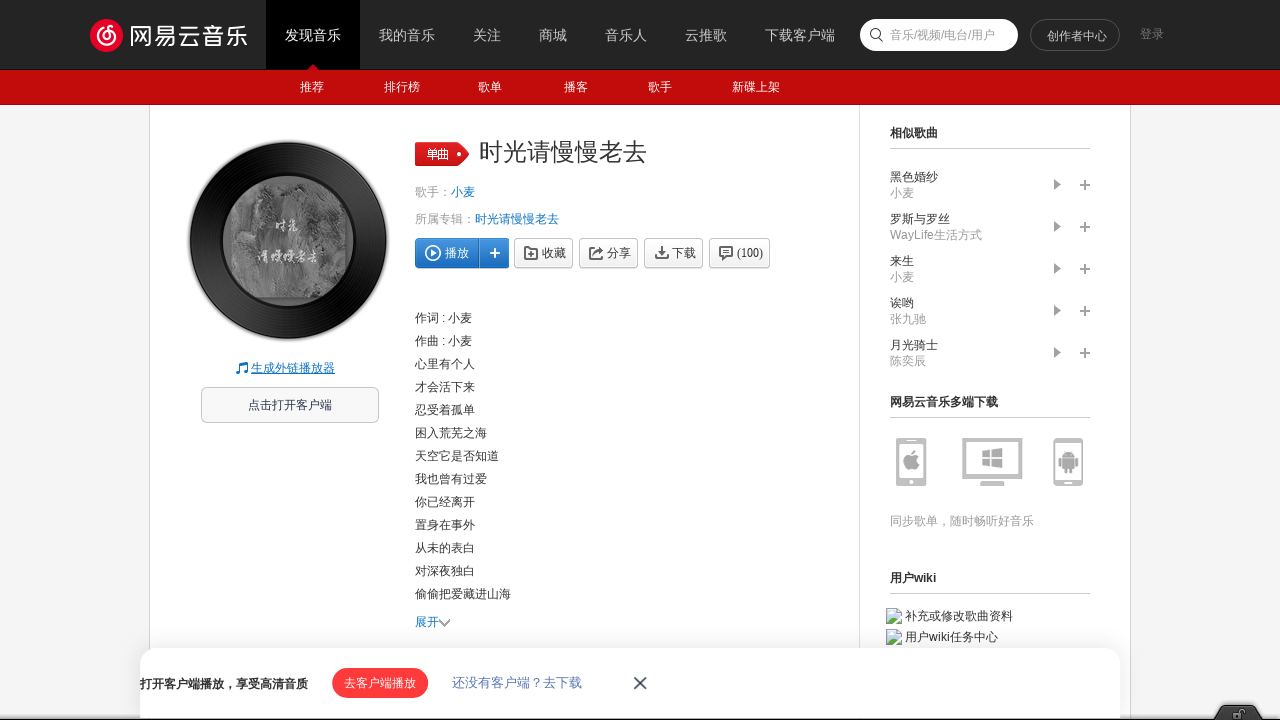

--- FILE ---
content_type: application/javascript
request_url: https://fp-upload.dun.163.com/v2/js/d
body_size: 186
content:
{"code":200,"data":{"dt":"7x3G5y+YRAhEV0QFBBOCyvS0aXcFloL4","st":1768660732320,"tid":"ybvevCdrND5FAxFBEBPT3qWgfGcU18K5"},"msg":"ok"}

--- FILE ---
content_type: application/javascript
request_url: https://fp-upload.dun.163.com/v2/js/d
body_size: 186
content:
{"code":200,"data":{"dt":"o3kkzxCx4JBEBwUVAVPTmqHheWcE3HFz","st":1768660732487,"tid":"ACJFMvSK+NhFAkRVAAOWz/H0PCIRyWBm"},"msg":"ok"}

--- FILE ---
content_type: text/plain;charset=UTF-8
request_url: https://music.163.com/weapi/song/lyric?csrf_token=
body_size: 427
content:
{"sgc":false,"sfy":false,"qfy":false,"lrc":{"version":9,"lyric":"[00:00.000] 作词 : 小麦\n[00:01.000] 作曲 : 小麦\n[00:34.800]心里有个人\n[00:38.520]才会活下来\n[00:42.390]忍受着孤单\n[00:45.930]困入荒芜之海\n[00:50.130]天空它是否知道\n[00:57.420]我也曾有过爱\n[01:03.930]你已经离开\n[01:08.070]置身在事外\n[01:11.790]从未的表白\n[01:15.510]对深夜独白\n[01:19.620]偷偷把爱藏进山海\n[01:26.940]相信某天你会回来\n[01:34.290]时光匆匆流走慢慢老去\n[01:41.280]别让我和你隐没尘烟里\n[01:49.620]当你终消逝遥不可及\n[01:56.070]再见吧卑微的爱情\n[02:03.780]时光久别重逢不期而遇\n[02:10.860]告诉天和地你还在这里\n[02:19.200]当秋风吹乱你的发髻\n[02:25.620]会不会记得我的声音\n"},"tlyric":{"version":0,"lyric":""},"code":200}